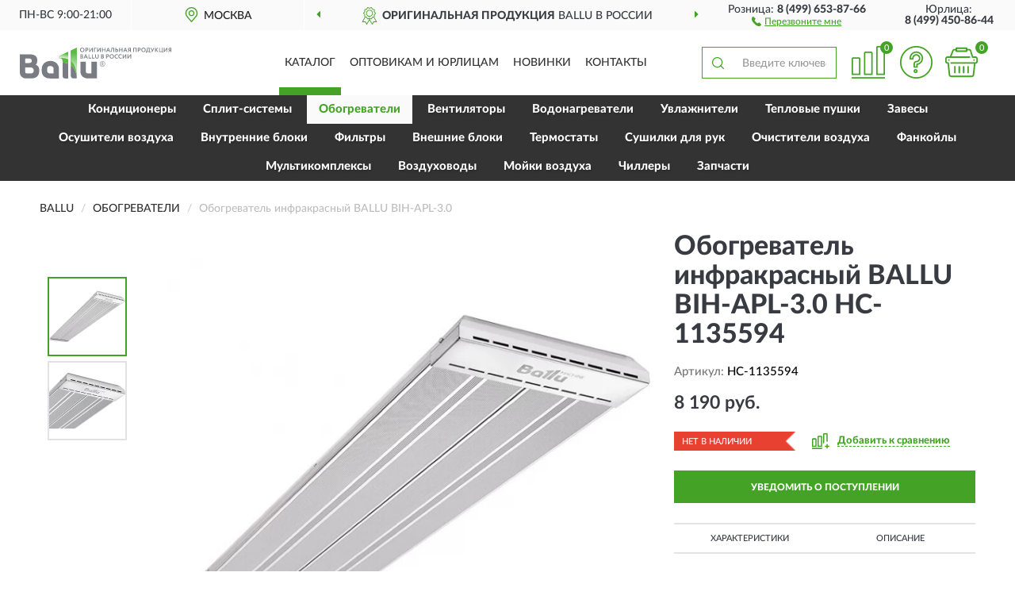

--- FILE ---
content_type: text/html; charset=utf-8
request_url: https://ballu-store.ru/obogrevatel-infrakrasnyj-ballu-bih-apl-3-0
body_size: 13695
content:
<!DOCTYPE html>
<html dir="ltr" lang="ru">
<head>
<meta charset="UTF-8" />
<meta name="viewport" content="width=device-width, initial-scale=1, shrink-to-fit=no" />
<base href="https://ballu-store.ru/" />
<link rel="preload" href="catalog/view/fonts/Lato-Medium.woff2" as="font" type="font/woff2" crossorigin="anonymous" />
<link rel="preload" href="catalog/view/fonts/Lato-Heavy.woff2" as="font" type="font/woff2" crossorigin="anonymous" />
<link rel="preload" href="catalog/view/fonts/Lato-Bold.woff2" as="font" type="font/woff2" crossorigin="anonymous" />
<link rel="preload" href="catalog/view/fonts/font-awesome/fonts/fontawesome-webfont.woff2" as="font" type="font/woff2" crossorigin="anonymous" />
<link rel="preload" href="catalog/view/javascript/jquery/jquery.min.js" as="script" type="text/javascript" />
<link rel="preload" href="catalog/view/theme/coloring/assets/bootstrap/css/bootstrap.min.css" as="style" type="text/css" />
<link rel="preload" href="catalog/view/theme/coloring/stylesheet/style.css?ver=68" as="style" type="text/css" />
<title>BALLU BIH-APL-3.0 HC-1135594. Купить Обогреватель на Сайте Оригинальной продукции BALLU в России.</title>
<meta name="description" content="Обогреватель инфракрасный BALLU BIH-APL-3.0 HC-1135594 - ✅ Купить сегодня ❤️ Оригинал c доставкой ✈️ по всей России и Гарантией | Есть 'В наличии' | Лучшая цена 2025 | Звони 8 (499) 653-87-66 | BALLU BIH-APL-3.0: Характеристики, Фото, Отзывы" /><meta name="yandex-verification" content="d3205811311de6b9" /><meta http-equiv="X-UA-Compatible" content="IE=edge">
<link rel="apple-touch-icon" sizes="76x76" href="favicon-76x76.png" />
<link rel="apple-touch-icon" sizes="192x192" href="favicon-192x192.png" />
<link rel="icon" type="image/png" sizes="192x192" href="favicon-192x192.png" />
<meta name="msapplication-config" content="browserconfig.xml" />
<meta name="theme-color" content="#FFFFFF" />
<link href="https://ballu-store.ru/obogrevatel-infrakrasnyj-ballu-bih-apl-3-0" rel="canonical" />
<script src="catalog/view/javascript/jquery/jquery.min.js"></script>
<link href="catalog/view/theme/coloring/assets/bootstrap/css/bootstrap.min.css" rel="stylesheet" type="text/css" />
<link href="catalog/view/theme/coloring/stylesheet/style.css?ver=68" rel="stylesheet" type="text/css" />
</head>
<body class="product-product product-224">
<header class="nobg">
		<div class="top-menu-bgr-box msk">
		<div class="container">
			<div class="row">
				<div class="working_time col-xs-6 col-sm-3 col-md-3 col-lg-2 text-center">
					<div class="rezim">ПН-ВС 9:00-21:00</div>
				</div>
				<div class="current-city-holder col-xs-6 col-sm-3 col-md-3 col-lg-2 text-center">
					<button type="button" class="btn btn-link current-city"><i></i><span>Москва</span></button>
					<div class="check-city-block">
						<p class="title">Ваш город - <span>Москва</span></p>
						<div class="check-city-button-holder">
							<button class="btn yes-button">Да</button>
							<button class="btn no-button" data-toggle="modal" data-target="#userCity">Выбрать другой город</button>
						</div>
						<p class="check-city-notification">От выбраного города зависят сроки доставки</p>
					</div>	
				</div>
				<div class="top-advantage col-xs-12 text-center msk">
					<div class="advantage" id="advantage_carousel">
						<div class="advantage-block"><span><b>Оригинальная продукция</b> BALLU в России</span></div>
						<div class="advantage-block"><span><b>Доставим</b> по всей России</span></div>						<div class="advantage-block"><span><b>Полный</b> ассортимент бренда</span></div>					</div>
				</div>
								<div class="header_address col-lg-3 text-center">
					<div class="address">м. Таганская, ул. Большие Каменщики,<br>д. 6, стр. 1<div class="findus"><a href="https://ballu-store.ru/contacts"><i></i><span>Как нас найти</span></a></div></div>
				</div>
				<div class="header_phone fl_phone col-xs-6 col-sm-3 col-md-3 col-lg-2 text-center">
					<div class="tel">Розница: <b>8 (499) 653-87-66</b></div>
					<div class="call"><a role="button" class="callme"><i></i><span>Перезвоните мне</span></a></div>
				</div>
				<div class="header_phone ul_phone col-xs-6 col-sm-3 col-md-3 col-lg-2 text-center">
					<div class="tel">Юрлица: <b>8 (499) 450-86-44</b></div>
				</div>
							</div>
		</div>
	</div>
			<div class="header-bgr-box nobg">
		<div class="container">
									<div class="row">
				<div class="logo-block col-md-3 col-sm-12 col-xs-12">
					<div id="logo">
					  					  							<a href="https://ballu-store.ru/"><img src="/image/catalog/logo.svg" width="191" height="47" title="Ballu-Store.ru" alt="Ballu-Store.ru" class="img-responsive" /></a>
											  					</div>
				</div>
				<div class="catalog-block col-md-5 col-xs-12 text-center">
					<div class="catalog-line text-center">
						<div class="catalog-item text-center">
							<a role="button" onclick="getcatalog();" class="catalog-url">Каталог</a>
						</div>
						<div class="catalog-item text-center">
							<a href="https://ballu-store.ru/contacts-opt" class="opt-url">Оптовикам и юрлицам</a>						</div>
						<div class="catalog-item text-center">
													<a href="https://ballu-store.ru/novinki" class="novinki-url">Новинки</a>												</div>
						<div class="catalog-item text-center">
							<a href="https://ballu-store.ru/contacts" class="contacts-url">Контакты</a>						</div>
					</div>
				</div>
				<div class="cart-block col-md-2 col-sm-4 col-xs-5 text-center">
					<div class="row">
						<div class="cart-item compare-icon col-xs-4">
							<a rel="nofollow" href="https://ballu-store.ru/compare-products/" class="mcompare"><span id="mcompare-total" class="compare-qty">0</span></a>
						</div>
						<div class="cart-item help-icon col-xs-4">
							<a role="button" class="mhelp dropdown-toggle" data-toggle="dropdown"><span style="font-size:0">Справка</span></a>
							<ul class="help-icon-menu dropdown-menu">
								<li><a href="https://ballu-store.ru/dostavka"><i class="fa fa-circle"></i> Доставка</a></li>
								<li><a href="https://ballu-store.ru/oplata"><i class="fa fa-circle"></i> Оплата</a></li>
								<li><a href="https://ballu-store.ru/vozvrat"><i class="fa fa-circle"></i> Возврат</a></li>
							</ul>
						</div>
						<div class="cart-item cart-icon col-xs-4">
							<a rel="nofollow" href="/simplecheckout/" class="mcart"><span id="mcart-total" class="cart-qty">0</span></a>
						</div>
					</div>
				</div>
				<div class="search-block col-md-2 col-sm-8 col-xs-7"><div id="search" class="input-group">
	<span class="input-group-btn"><button type="button" class="btn" id="search-button"><span style="display:block;font-size:0">Поиск</span></button></span>
	<input type="text" name="search" value="" placeholder="Введите ключевое слово" class="form-control" />
</div></div>
			</div>
					</div>
	</div>
			<div class="menu-top-box">
		<div class="container">
			<div id="menu-list-top">
											<div class="menu-item">
					<a href="https://ballu-store.ru/konditsionery/">Кондиционеры</a>				</div>
								<div class="menu-item">
					<a href="https://ballu-store.ru/split-sistemy/">Сплит-системы</a>				</div>
								<div class="menu-item">
					<a href="https://ballu-store.ru/obogrevateli/" class="active">Обогреватели</a>				</div>
								<div class="menu-item">
					<a href="https://ballu-store.ru/ventiljatory/">Вентиляторы</a>				</div>
								<div class="menu-item">
					<a href="https://ballu-store.ru/vodonagrevateli-bojlery/">Водонагреватели </a>				</div>
								<div class="menu-item">
					<a href="https://ballu-store.ru/uvlazhniteli/">Увлажнители</a>				</div>
								<div class="menu-item">
					<a href="https://ballu-store.ru/teplovye-pushki/">Тепловые пушки</a>				</div>
								<div class="menu-item">
					<a href="https://ballu-store.ru/zavesy/">Завесы</a>				</div>
								<div class="menu-item">
					<a href="https://ballu-store.ru/osushiteli-vozduxa/">Осушители воздуха</a>				</div>
								<div class="menu-item">
					<a href="https://ballu-store.ru/vnutrennie-bloki/">Внутренние блоки</a>				</div>
								<div class="menu-item">
					<a href="https://ballu-store.ru/filtry/">Фильтры</a>				</div>
								<div class="menu-item">
					<a href="https://ballu-store.ru/vneshnie-bloki-naruzhnye/">Внешние блоки </a>				</div>
								<div class="menu-item">
					<a href="https://ballu-store.ru/termostaty-termoreguljatory/">Термостаты </a>				</div>
								<div class="menu-item">
					<a href="https://ballu-store.ru/sushilki-dlja-ruk/">Сушилки для рук </a>				</div>
								<div class="menu-item">
					<a href="https://ballu-store.ru/ochistiteli-vozduxa-vozduxoochistiteli/">Очистители воздуха </a>				</div>
								<div class="menu-item">
					<a href="https://ballu-store.ru/fankojly/">Фанкойлы</a>				</div>
								<div class="menu-item">
					<a href="https://ballu-store.ru/multikompleksy/">Мультикомплексы</a>				</div>
								<div class="menu-item">
					<a href="https://ballu-store.ru/vozduxovody/">Воздуховоды</a>				</div>
								<div class="menu-item">
					<a href="https://ballu-store.ru/mojki-vozduxa/">Мойки воздуха</a>				</div>
								<div class="menu-item">
					<a href="https://ballu-store.ru/chillery/">Чиллеры</a>				</div>
								<div class="menu-item">
					<a href="https://ballu-store.ru/zapchasti/">Запчасти</a>				</div>
										</div>
					</div>
    </div>
	</header>
<div class="hidden" id="mapdata" data-lat="55.76" data-lon="37.64"></div>
<div class="hidden" id="mapcity" data-text="Москва" data-kladr="7700000000000" data-zip="115172" data-fias="0c5b2444-70a0-4932-980c-b4dc0d3f02b5"></div>
<div class="hidden" id="userip" data-text="3.17.13.2" data-recook="0"></div>
<div class="content-top-box"></div>
<div class="container product-page">
  <div class="row">
	<div class="breadcrumb-line col-sm-12">
		<ul class="breadcrumb" itemscope="" itemtype="http://schema.org/BreadcrumbList">
											<li itemscope="" itemprop="itemListElement" itemtype="http://schema.org/ListItem"><a itemprop="item" href="https://ballu-store.ru/"><span itemprop="name">BALLU</span></a><meta itemprop="position" content="1" /></li>
														<li itemscope="" itemprop="itemListElement" itemtype="http://schema.org/ListItem"><a itemprop="item" href="https://ballu-store.ru/obogrevateli/"><span itemprop="name">Обогреватели</span></a><meta itemprop="position" content="2" /></li>
														<li itemscope="" itemprop="itemListElement" itemtype="http://schema.org/ListItem" class="active"><span itemprop="name">Обогреватель инфракрасный BALLU BIH-APL-3.0</span><link itemprop="item" href="https://ballu-store.ru/obogrevatel-infrakrasnyj-ballu-bih-apl-3-0" /><meta itemprop="position" content="3" /></li>
							</ul>
	</div>
	                <div id="content" class="product-content col-sm-12">
		<div class="row" itemscope itemtype="http://schema.org/Product">
			<div id="product-top" class="col-sm-12">
				<div class="row">
					<div class="top-block col-lg-8 col-md-7 col-sm-6">
						<div class="row">
							<div class="img-block col-sm-12">
																<div class="thumbnails" id="product-mimages">
																													<div class="main-image col-lg-10 col-xs-12" title="Обогреватель инфракрасный BALLU BIH-APL-3.0 HC-1135594">
											<div class="main-image-block center-block">
												<img id="zoom" src="https://ballu-store.ru/image/cache/catalog/Produkts/obogrevatel-infrakrasnyy-ballu-bih-apl-30-hc-1135594-680x680.webp" width="680" height="680" itemprop="image" data-large="https://ballu-store.ru/image/cache/catalog/Produkts/obogrevatel-infrakrasnyy-ballu-bih-apl-30-hc-1135594-1500x1500.webp" title="Обогреватель инфракрасный BALLU BIH-APL-3.0 HC-1135594" alt="Обогреватель инфракрасный BALLU BIH-APL-3.0 HC-1135594" class="zoombig img-responsive center-block" />
																							</div>
										</div>
																														<div class="images-additional col-lg-2 col-xs-12">
											<ul class="image-additional">
																							<li class="thumbnail active" data-href="https://ballu-store.ru/image/cache/catalog/Produkts/obogrevatel-infrakrasnyy-ballu-bih-apl-30-hc-1135594-680x680.webp" data-tmb-large="https://ballu-store.ru/image/cache/catalog/Produkts/obogrevatel-infrakrasnyy-ballu-bih-apl-30-hc-1135594-1500x1500.webp">
													<img src="https://ballu-store.ru/image/cache/catalog/Produkts/obogrevatel-infrakrasnyy-ballu-bih-apl-30-hc-1135594-96x96.webp" width="96" height="96" title="Обогреватель инфракрасный BALLU BIH-APL-3.0 HC-1135594" alt="Обогреватель инфракрасный BALLU BIH-APL-3.0 HC-1135594" />
												</li>
																																		<li class="thumbnail" data-href="https://ballu-store.ru/image/cache/catalog/Produkts/obogrevatel-infrakrasnyy-ballu-bih-apl-30-hc-1135594-1-680x680.webp" data-tmb-large="https://ballu-store.ru/image/cache/catalog/Produkts/obogrevatel-infrakrasnyy-ballu-bih-apl-30-hc-1135594-1-1500x1500.webp">
													<img src="https://ballu-store.ru/image/cache/placeholder-96x96.webp" data-lazy="https://ballu-store.ru/image/cache/catalog/Produkts/obogrevatel-infrakrasnyy-ballu-bih-apl-30-hc-1135594-1-96x96.webp" width="96" height="96" title="Обогреватель инфракрасный BALLU BIH-APL-3.0 HC-1135594" alt="Обогреватель инфракрасный BALLU BIH-APL-3.0 HC-1135594" />
													<meta itemprop="image" content="https://ballu-store.ru/image/cache/catalog/Produkts/obogrevatel-infrakrasnyy-ballu-bih-apl-30-hc-1135594-1-680x680.webp">
												</li>
																						</ul>
										</div>
																											</div>
																							</div>
																				</div>
					</div>
					<div class="dsc-block col-lg-4 col-md-5 col-sm-6">
						<div class="row">
							<div class="col-sm-12">
																<h1 itemprop="name">Обогреватель инфракрасный BALLU BIH-APL-3.0 HC-1135594</h1>
																<div class="skurev-info">
																		<div class="sku-info">Артикул: <span itemprop="sku">HC-1135594</span></div>
								</div>
								<meta itemprop="mpn" content="HC-1135594">
																<div class="price-info">
																		<div class="price" itemprop="offers" itemscope itemtype="http://schema.org/Offer">
																				<div>8 190 руб.</div>
										<input type="hidden" name="product_price" value="8 190 руб." />
																				<meta itemprop="price" content="8190">
																														<meta itemprop="priceCurrency" content="RUB">
										<meta itemprop="priceValidUntil" content="2025-11-25">
										<link itemprop="url" href="https://ballu-store.ru/obogrevatel-infrakrasnyj-ballu-bih-apl-3-0" />
										<meta itemprop="seller" content="Ballu-Store.ru">
										<meta itemprop="itemCondition" content="http://schema.org/NewCondition">
										<meta itemprop="availability" content="http://schema.org/OutOfStock">
																			</div>
																										</div>
								<div class="stock-info">
																																				<div class="stock-status stock-alert-danger">Нет в наличии</div>
									<div class="compare-info">
																			<a role="button" onclick="addcompare('224');" class="pcompare"><i></i><span>Добавить к сравнению</span></a>
																		</div>
								</div>
																<div id="prodcart" class="addcart">
																		<div>
										<button type="button" id="button-avail" class="btn btn-block notify">УВЕДОМИТЬ О ПОСТУПЛЕНИИ</button>
									</div>
																										</div>
															</div>
						</div>
						<div class="row">
							<div class="col-sm-12">
								<div class="navi-block">
																																													<div class="navi-item navi-half navih"><a role="button" id="navih">Характеристики</a></div>
									<div class="navi-item navi-half navid"><a role="button" id="navid">Описание</a></div>
									<div class="navi-item navi-half navic hidden"><a role="button" class="disabled">Комплектация</a></div>
									<div class="navi-item navi-half naviv hidden"><a role="button" class="disabled">Видео <i class="fa fa-play-circle" aria-hidden="true"></i></a></div>
								</div>
							</div>
						</div>
						<div class="row">
							<div class="col-sm-12" id="product">
								<div class="panel panel-default panel-dost">
									<div class="panel-body dost">
										<div class="dostavka">
											<div class="delivery-title">
												<span>Доставка в</span><span><a role="button" class="btn btn-link current-city-delivery">Москва</a></span>
											</div>
																						<div class="delivery-methods">
																									<div class="delivery-method delivery-pickup">
														<div class="method-data"><span class="method-title">Самовывоз из магазина</span><span class="method-cost">0 руб.</span></div><div class="method-dop small"><font color="#44a326">по предварительному заказу</font><br>(г. Москва, м. Таганская, <br>ул. Большие Каменщики, д. 6, стр. 1)</div>													</div>
																									<div class="delivery-method delivery-citylink">
														<div class="method-data"><span class="method-title">Курьером <span class="small">(1-2 рабочих дня)</span></span><span class="method-cost">0 руб.</span></div>													</div>
																									<div class="delivery-method delivery-pickups">
														<div class="method-data"><span class="method-title">Самовывоз из ПВЗ <span class="small">(1-2 рабочих дня)</span></span><span class="method-cost">0 руб.</span></div>													</div>
																							</div>
																						<div class="dostavka-mapblock">
												<div id="dostavka_map" class="nomap"></div>
												<div class="dostavka-mapbtn"><a class="btn btn-info" role="button">Показать карту</a></div>
											</div>
										</div>
									</div>
								</div>
							</div>
						</div>
					</div>
				</div>
			</div>
						<div id="product-bottom" class="col-sm-12">
								<div class="row">
																																			<div class="specification-block col-lg-4 col-md-5 col-sm-6 col-xs-12">
						<div class="item-specification">
							<h2>ХАРАКТЕРИСТИКИ</h2>
							<div class="haracter">
								<div class="attr-name">Цена</div>
								<div class="attr-text"> - 8 190 руб.</div>
							</div>
														  																<div class="haracter">
									<div class="attr-name">Класс</div>
									<div class="attr-text"> - Бытовые</div>
								</div>
															  																<div class="haracter">
									<div class="attr-name">Материал корпуса</div>
									<div class="attr-text"> - Оцинкованная сталь</div>
								</div>
															  																<div class="haracter">
									<div class="attr-name">Мощность обогрева</div>
									<div class="attr-text"> - До 3 кВт</div>
								</div>
															  																<div class="haracter">
									<div class="attr-name">Применение</div>
									<div class="attr-text"> - Для дома; Для кафе</div>
								</div>
															  																<div class="haracter">
									<div class="attr-name">Работа от сети</div>
									<div class="attr-text"> - 220 В</div>
								</div>
															  																<div class="haracter">
									<div class="attr-name">Тип нагревателя</div>
									<div class="attr-text"> - С панельным нагревателем</div>
								</div>
															  																<div class="haracter">
									<div class="attr-name">Тип управления</div>
									<div class="attr-text"> - Механические</div>
								</div>
															  														  																<div class="haracter">
									<div class="attr-name">Вид нагревателя</div>
									<div class="attr-text"> - С закрытым нагревателем
</div>
								</div>
															  																<div class="haracter">
									<div class="attr-name">Длина волны</div>
									<div class="attr-text"> - Длинные волны</div>
								</div>
															  																<div class="haracter">
									<div class="attr-name">Макс. высота установки</div>
									<div class="attr-text"> - 4,5 м</div>
								</div>
															  																<div class="haracter">
									<div class="attr-name">Максимальная площадь обогрева</div>
									<div class="attr-text"> - 21-30 м²</div>
								</div>
															  																<div class="haracter">
									<div class="attr-name">Ориентация</div>
									<div class="attr-text"> - Горизонтальные</div>
								</div>
															  																<div class="haracter">
									<div class="attr-name">Потребляемая мощность</div>
									<div class="attr-text"> - Более 2,5 кВт</div>
								</div>
															  																<div class="haracter">
									<div class="attr-name">Система поджига</div>
									<div class="attr-text"> - С электроподжигом</div>
								</div>
															  																<div class="haracter">
									<div class="attr-name">Способ нагрева</div>
									<div class="attr-text"> - Электрический</div>
								</div>
															  																<div class="haracter">
									<div class="attr-name">Страна-изготовитель</div>
									<div class="attr-text"> - Россия</div>
								</div>
															  																<div class="haracter">
									<div class="attr-name">Тип защиты</div>
									<div class="attr-text"> - С пылезащитой</div>
								</div>
															  														  																<div class="haracter">
									<div class="attr-name">Размещение</div>
									<div class="attr-text"> - Потолочные</div>
								</div>
															  														  																<div class="haracter">
									<div class="attr-name">Ступени мощности нагрева, кВт</div>
									<div class="attr-text"> - 3,00 кВт</div>
								</div>
															  														  																<div class="haracter">
									<div class="attr-name">Количество режимов нагрева</div>
									<div class="attr-text"> - 1</div>
								</div>
															  														  																<div class="haracter">
									<div class="attr-name">Защита от перегрева</div>
									<div class="attr-text"> - Да (при использовании терморегулятора)</div>
								</div>
															  																<div class="haracter">
									<div class="attr-name">Класс пылевлагозащищенности</div>
									<div class="attr-text"> - IP20</div>
								</div>
															  														  																<div class="haracter">
									<div class="attr-name">Вид топлива</div>
									<div class="attr-text"> - Электрические</div>
								</div>
															  																<div class="haracter" itemprop="additionalProperty" itemtype="https://schema.org/PropertyValue" itemscope>
									<div class="attr-name" itemprop="name">Макс. потребляемая мощность</div>
									<div class="attr-text"> - <span itemprop="value">3 кВт</span></div>
								</div>
															  																<div class="haracter">
									<div class="attr-name">Вариант размещения</div>
									<div class="attr-text"> - Горизонтальное</div>
								</div>
															  																<div class="haracter" itemprop="additionalProperty" itemtype="https://schema.org/PropertyValue" itemscope>
									<div class="attr-name" itemprop="name">Напряжение электропитания, В</div>
									<div class="attr-text"> - <span itemprop="value">230 В</span></div>
								</div>
															  																<div class="haracter" itemprop="additionalProperty" itemtype="https://schema.org/PropertyValue" itemscope>
									<div class="attr-name" itemprop="name">Вид установки (крепления)</div>
									<div class="attr-text"> - <span itemprop="value">Потолочная</span></div>
								</div>
															  														  																<div class="haracter">
									<div class="attr-name">Вес</div>
									<div class="attr-text"> - До 10 кг</div>
								</div>
															  																<div class="haracter">
									<div class="attr-name">Вес товара с упаковкой (брутто)</div>
									<div class="attr-text"> - 8,7 кг</div>
								</div>
															  																<div class="haracter">
									<div class="attr-name">Высота упаковки товара</div>
									<div class="attr-text"> - 7,5 см</div>
								</div>
															  																<div class="haracter">
									<div class="attr-name">Глубина упаковки товара</div>
									<div class="attr-text"> - 184 см</div>
								</div>
															  																<div class="haracter">
									<div class="attr-name">Длина кабеля</div>
									<div class="attr-text"> - 0,1 м</div>
								</div>
															  																<div class="haracter">
									<div class="attr-name">Регулировка температуры</div>
									<div class="attr-text"> - Да (при использовании терморегулятора)</div>
								</div>
															  																<div class="haracter">
									<div class="attr-name">Цвет</div>
									<div class="attr-text"> - Серые</div>
								</div>
															  																<div class="haracter">
									<div class="attr-name">Ширина упаковки товара</div>
									<div class="attr-text"> - 28,5 см</div>
								</div>
															  																<div class="haracter">
									<div class="attr-name">Назначение</div>
									<div class="attr-text"> - Использование в помещении</div>
								</div>
															  																<div class="haracter">
									<div class="attr-name">Эффективен для помещ. площадью до</div>
									<div class="attr-text"> - 30 м2</div>
								</div>
															  																<div class="haracter">
									<div class="attr-name">Вес товара (нетто)</div>
									<div class="attr-text"> - 7.8 кг</div>
								</div>
															  																<div class="haracter">
									<div class="attr-name">Высота товара</div>
									<div class="attr-text"> - 4,5 см</div>
								</div>
															  																<div class="haracter">
									<div class="attr-name">Глубина товара</div>
									<div class="attr-text"> - 179,5 см</div>
								</div>
															  																<div class="haracter">
									<div class="attr-name">Ширина товара</div>
									<div class="attr-text"> - 25,5 см</div>
								</div>
															  																<div class="haracter">
									<div class="attr-name">Тип нагревательного элемента</div>
									<div class="attr-text"> - Панельный нагревательный элемент</div>
								</div>
															  																<div class="haracter">
									<div class="attr-name">Набор крепежных элементов в комплекте	</div>
									<div class="attr-text"> - Да</div>
								</div>
															  																<div class="haracter">
									<div class="attr-name">Тип термостата</div>
									<div class="attr-text"> - Отсутствует</div>
								</div>
															  														  																<div class="haracter">
									<div class="attr-name">Вид управления</div>
									<div class="attr-text"> - Механическое</div>
								</div>
															  																						<div class="haracter">
									<div class="attr-name">Тип</div>
									<div class="attr-text"> - <span><a href="https://ballu-store.ru/obogrevateli/infrakrasnye/">Инфракрасные</a></span></div>
								</div>
															<div class="haracter">
									<div class="attr-name">Серия</div>
									<div class="attr-text"> - <span><a href="https://ballu-store.ru/obogrevateli/bih/">Bih</a></span></div>
								</div>
													</div>
					</div>
																				<div class="description-block col-lg-8 col-md-7 col-sm-6 col-xs-12">
						<div class="item-description">
							<h2>ОПИСАНИЕ</h2>
							<div itemprop="description"><div style="text-align: justify; ">Новые инфракрасные обогреватели BALLU BIH-APL – самые компактные современные экономичные отопительные приборы для направленного обогрева. Они незаменимы для локального обогрева рабочих зон в помещениях с высокими потолками или плохой теплоизоляцией, где применение традиционных способов отопления малоэффективно. Возможность локальной установки над местом, где находятся люди, обеспечивает экономичность расхода электроэнергии. Во всех моделях BIH-APL идут в комплекте универсальные кронштейны, что позволяет произвести легкий и быстрый монтаж обогревателей к потолку, стене, на трос или даже на резьбовые шпили! Качественно новый подход к созданию комфортных условий возможен благодаря использованию инфракрасных обогревателей BALLU. Они стали необычайно популярными в последние годы, благодаря их высокой энергоэффективности, безопасности и уникальными преимуществами перед обогревателями других типов.</div><div style="text-align: justify;">Подобно солнцу, они излучают тепловую энергию в инфракрасном спектре. Тепло практически не поглощается воздухом и без потерь достигает обогреваемых поверхностей, которые, в свою очередь, нагревают воздух. Это создает мягкий микроклимат в помещении и способствует более экономному расходу электроэнергии.</div><div style="text-align: justify;"><br></div><div style="text-align: justify;">Например:</div><div style="text-align: justify;">При необходимости поддержания 21°С в помещении, ик обогреватель быстро нагреет до этой температуры поверхность пола и человеку уже будет комфортно, стандартный же обогреватель будет держать заданную температуру в зоне головы человека, в то время как в районе ног температура будет порядка 15°С, соответственно человек почувствует, что ему холодно и будет повышать температуру до тех пор, пока его ногам не станет комфортно. За счет этого ИК обогреватель позволяет держать температуру в помещении на 3-4°С ниже чем обычный источник обогрева, что приводит к существенной экономии электроэнергии.</div><div style="text-align: justify;"><br></div><div style="text-align: justify;">Назначение</div><div style="text-align: justify;">Основное: основной и дополнительный обогрев помещений, локальный обогрев рабочих зон в помещениях.</div><div style="text-align: justify;">Дополнительное: очистка поверхностей ото льда и снега и поддержание их в таком состоянии, разогрев и сушка материалов.</div><div style="text-align: justify;"><br></div><div style="text-align: justify;">Сфера применения</div><div style="text-align: justify;">Офисные, торговые, общественные помещения, дачи, кафе, бары, рестораны, гостиницы и отели.</div><div style="text-align: justify;"><br></div><div style="text-align: justify;">Отличительные особенности</div><ul><li style="text-align: justify; ">Форма корпуса защищена патентами Российской Федерации;</li><li style="text-align: justify;">Возможность локального применения;</li><li style="text-align: justify;">Высокая экономичность расхода электроэнергии;</li><li style="text-align: justify;">Не сжигает кислород и не создает запаха гари;</li><li style="text-align: justify;">Установка на потолке сохраняет свободной рабочую зону;</li><li style="text-align: justify;">Долговечные излучающие панели с анодированием 25 мкм, обеспечивают высокую эффективность на всем сроке эксплуатации прибора;</li><li style="text-align: justify;">Универсальные кронштейны в комплекте!;</li><li style="text-align: justify;">Самые компактные панельные ИК обогреватели!</li><li style="text-align: justify;">Возможность подключения к терморегулятору;</li><li style="text-align: justify;">Боковые накладки из шлифованной нержавеющей стали</li><li style="text-align: justify;">Модернизированная форма корпуса визуально уменьшает глубину прибора (видна только передняя панель)</li><li style="text-align: justify;">Гарантия 2 года.</li></ul></div>
						</div>
					</div>
										<div itemprop="brand" itemtype="https://schema.org/Brand" itemscope><meta itemprop="name" content="BALLU"></div>
					<meta itemprop="category" content="Обогреватели">				</div>
																<div class="row">
					<div id="product-review" class="col-sm-12">
												<h3>Последние отзывы или вопросы</h3>
												<div class="product-rating">
							<div class="row">
								<div class="col-xs-12 product-star">
																	Нет отзывов о данном товаре.																</div>
																<div class="col-xs-12"><a class="btn btn-primary" data-toggle="collapse" data-parent="#accordion" href="#collapseOne">Написать отзыв или вопрос</a></div>
															</div>
													</div>
												<div id="collapseOne" class="panel-collapse collapse">
							<div class="review-helper">
								<div class="row">
									<div class="col-md-8 col-sm-7 col-xs-12">
										<form id="form-review" class="form-horizontal">
											<div class="form-group">
												<label class="col-lg-2 col-md-3 col-sm-2 col-xs-3 control-label rating-label">Оценка:</label>
												<div class="col-lg-10 col-md-9 col-sm-10 col-xs-8 rating-star">
													<div class="prod-rat">
														<input id="rat1" type="radio" name="rating" value="1" /><label class="rat-star" for="rat1"><i class="fa fa-star"></i></label>
														<input id="rat2" type="radio" name="rating" value="2" /><label class="rat-star" for="rat2"><i class="fa fa-star"></i></label>
														<input id="rat3" type="radio" name="rating" value="3" /><label class="rat-star" for="rat3"><i class="fa fa-star"></i></label>
														<input id="rat4" type="radio" name="rating" value="4" /><label class="rat-star" for="rat4"><i class="fa fa-star"></i></label>
														<input id="rat5" type="radio" name="rating" value="5" /><label class="rat-star" for="rat5"><i class="fa fa-star"></i></label>
													</div>
												</div>
											</div>
											<div class="form-group">
												<label class="col-lg-2 col-md-3 col-sm-12 control-label" for="input-name">Ваше имя:</label>
												<div class="col-lg-10 col-md-9 col-sm-12"><input type="text" name="name" value="" id="input-name" class="form-control" /></div>
											</div>
											<div class="form-group">
												<label class="col-lg-2 col-md-3 col-sm-12 control-label" for="input-review">Комментарий:</label>
												<div class="col-lg-10 col-md-9 col-sm-12"><textarea name="text" rows="5" id="input-review" class="form-control"></textarea></div>
											</div>
											<div class="form-group">
												<label class="col-lg-2 col-md-3 col-sm-12 control-label" for="input-review">Прикрепить фото</label>
												<div class="col-lg-10 col-md-9 col-sm-12">
													<input type="file" style="display:none;" multiple="multiple" id="input_upload" />
													<a role="button" id="button_fclear" class="btn btn-sm" style="display: none;"><i class="fa fa-trash"></i> <span>Удалить</span></a>
													<a role="button" id="button_select" class="btn btn-sm"><i class="fa fa-upload"></i> <span class="entry-files">Загрузить</span></a>
													<div id="review_info_files"></div>
													<div id="review_status_upload"></div>
												</div>
											</div>
											<div class="form-group">
												<label class="col-lg-2 col-md-3 col-sm-12 control-label" for="input-order">Номер заказа:</label>
												<div class="col-md-4 col-sm-6"><input type="text" name="order" value="" id="input-order" class="form-control" /></div>
											</div>
											<div class="row">
												<div class="col-md-6 col-sm-12 notify-checkbox">
													<div class="form-group">
														<div class="checkbox"><label>Уведомить об ответах по e-mail: <input type="checkbox" name="notify" value="1" /></label></div>
													</div>
												</div>
												<div class="col-md-6 col-sm-12 notify-email">
													<div class="form-group">
														<label class="col-md-5 col-sm-3 control-label" for="input-email">Ваш e-mail:</label>
														<div class="col-md-7 col-sm-6"><input type="text" name="email" value="" id="input-email" class="form-control" /></div>
													</div>
												</div>
											</div>
																						<div class="form-group" style="margin-bottom: 0;">
												<div class="col-md-4 col-sm-6 col-lg-offset-2 col-md-offset-3"><a role="button" onclick="addreview('form-review');" class="btn btn-primary btn-block">Отправить отзыв</a></div>
											</div>
										</form>
									</div>
									<div class="col-md-4 col-sm-5 pic-review hidden-xs">
										<div class="pic-image"><img width="165" height="151" src="/image/pic.png" loading="lazy" alt="Write review" /></div>
										<div class="pic-text">Подробно опишите свой опыт взаимодействия с магазином.<br>Расскажите, как вас обслуживали при выборе, заказе, доставке, возврате товара, о самом товаре и опыте его использования.</div>
									</div>
								</div>
							</div>
						</div>
												<div id="review"></div>
					</div>
				</div>
							</div>
		</div>
	</div>
    </div>
	</div>
<div id="lowprice" class="modal" tabindex="-1" role="dialog"><div class="modal-dialog modal-sm" role="document"><div class="modal-content"></div></div></div>
<div id="downprice" class="modal" tabindex="-1" role="dialog"><div class="modal-dialog modal-sm" role="document"><div class="modal-content"></div></div></div>
<div id="oneclick" class="modal" tabindex="-1" role="dialog"><div class="modal-dialog modal-sm" role="document"><div class="modal-content"></div></div></div>
<div id="avail" class="modal" tabindex="-1" role="dialog"><div class="modal-dialog modal-sm" role="document"><div class="modal-content"></div></div></div>
<div id="schet" class="modal" tabindex="-1" role="dialog"><div class="modal-dialog" role="document"><div class="modal-content"></div></div></div>
<script>
var ccveta = '290';
var hcveta = 0;
var cpmin = 1;
var cpbox = 1;
var cpshag = 1;
var cpredel = 0;
var amgslider = null;
function getimgcarusel() {
if (window.innerWidth > 1199) {if (amgslider) {amgslider.slick("unslick");}
amgslider = $('#product-mimages .image-additional').slick({vertical: true, verticalSwiping: true, infinite: false, rows: 1, slidesPerRow: 1, slidesToShow: 5, slidesToScroll: 3,prevArrow: '<button type="button" aria-label="Prev" class="btn btn-block slick-prev"><i class="fa fa-angle-up fa-2x"></i></button>',
nextArrow: '<button type="button" aria-label="Next" class="btn btn-block slick-next"><i class="fa fa-angle-down fa-2x"></i></button>'});} else {if (amgslider) {amgslider.slick("unslick");}$('#product-mimages .image-additional img[data-lazy]').each(function () {var lim = $(this); lim.on('load', function () {lim.removeAttr('data-lazy')});lim.attr('src', lim.attr('data-lazy'));});}}
$(document).ready(function() {getimgcarusel();
$(document).delegate('.image-additional li img', 'click', function() {var that = $(this).parent();$(".image-additional li").removeClass('active');$('.zoombig').attr("src", $(that).data("href")).attr("data-large", $(that).data("tmb-large"));$(that).addClass('active');});
window.addEventListener("resize", getimgcarusel, false);});
function addcompare(pid) {$.ajax({url: 'index.php?route=product/compare/add', type: 'post', data: 'product_id=' + pid, dataType: 'json', success: function(json) {if (json['success']) {$('#product-top .pcompare').addClass('iscompare').removeAttr('onclick').attr('href', 'index.php?route=product/compare');$('#product-top .pcompare span').text('Открыть сравнение');$('#mcompare-total').html(json['total']);}}});}
$('#button_fclear').on('click', function() {var fdata = $('#send-form :input');
$.ajax({url: 'index.php?route=product/product/delfiles', type: 'post', data: fdata, dataType: 'json', beforeSend: function() {$('#button_fclear').hide();},success: function(json) {if (json['success']) {$('#input_upload, #review_info_files, #review_status_upload').empty().hide(); $('#button_select .entry-files').css('display', 'inline');$('#button_select').css('display', 'inline-block');}}});});
$('#button_select').on('click', function() {$('#input_upload').click();});
$('#input_upload').on('change', function(event) {var files = this.files;event.stopPropagation();event.preventDefault();var data = new FormData();
$.each(files, function(key, value){data.append(key, value);});var tfiles = $('#review_info_files input[name^=\'attachments\']').length;
$.ajax({url: 'index.php?route=product/product/uploadattach&tfiles='+ tfiles, type: 'post', data: data, cache: false, dataType: 'json', responseType: 'json', processData: false, contentType: false,
beforeSend: function() {$('#button_select').hide();$('#review_status_upload').empty();$('#button_select').after('<img src="/catalog/view/theme/coloring/image/loading.gif" alt="loading" class="loading" style="padding-right: 5px;" />');},
success: function(json){$('#input_upload').empty();$('.loading').remove();
if (json['files_path']) {$.each(json['files_path'], function(index, value){if (value.error) {$('#review_info_files').append('<span class="text-warning">'+ value.filename +' ('+ value.error +')</span>');} else {$('#review_info_files').append('<span class="text-success">'+ value.filename +'</span><input type="hidden" name="attachments[]" value="'+ value.code +'" />');}});$('#review_info_files').fadeIn('slow');}
if (json['error']) {$('#review_status_upload').append('<div class="text-warning">' + json['error'] + '</div>');$('#review_status_upload').fadeIn('slow');}
$('#button_fclear').css('display', 'inline-block');},error: function(xhr, ajaxOptions, thrownError) {$('#input_upload').empty();$('.loading').remove();$('#button_select').css('display', 'inline-block');console.log(thrownError + "\r\n" + xhr.statusText + "\r\n" + xhr.responseText);}
});});
$('#navic').on('click', function() {document.removeEventListener("scroll", createpmap, {passive: true, once: true});var navic_top = ($('#product-bottom .item-complectation').offset().top);$('html, body').animate({ scrollTop: navic_top }, 800);});
$('#navih').on('click', function() {document.removeEventListener("scroll", createpmap, {passive: true, once: true});var navih_top = ($('#product-bottom .item-specification').offset().top);$('html, body').animate({ scrollTop: navih_top }, 800);});
$('#navid').on('click', function() {document.removeEventListener("scroll", createpmap, {passive: true, once: true});var navid_top = ($('#product-bottom .item-description').offset().top);$('html, body').animate({ scrollTop: navid_top }, 800);});
$('#naviv').on('click', function() {document.removeEventListener("scroll", createpmap, {passive: true, once: true});var naviv_top = ($('#product-middle .video-block').offset().top);$('html, body').animate({ scrollTop: naviv_top }, 800);});
$('#button-cart').on('click', function() {
$.ajax({url: 'index.php?route=checkout/cart/add', type: 'post',
data: $('#prodcart input[type=\'text\'], #prodcart input[type=\'hidden\'], #prodcart input[type=\'radio\']:checked, #prodcart input[type=\'checkbox\']:checked, #prodcart select, #prodcart textarea'),
dataType: 'json', beforeSend: function() {}, complete: function() {setgol('ADDTOCART');},
success: function(json) {
if (json['success']) {$('#mcart-total').html(json['cart_qty']);
$('#modal-cart .modal-content').load('index.php?route=checkout/cart/minicart', function() {$('#modal-cart').modal('show');});
window.dataLayer = window.dataLayer || [];
dataLayer.push({"ecommerce": {"add": {
"products": [{"id": "224","name": "Обогреватель инфракрасный BALLU BIH-APL-3.0 HC-1135594",
"price": 8190.00, 
"brand": "BALLU","category": "Обогреватели","quantity": json['add_qty']}]}}});
}}});});
function addreview(rf) {
$.ajax({url: 'index.php?route=product/product/write&product_id=224', type: 'post', dataType: 'json', data: $('#'+ rf).serialize(), beforeSend: function() {$('.alert-success, .alert-danger').remove();},
success: function(json) {if (json['error']) {$('#'+ rf).after('<div class="alert alert-danger" style="display:none;"><i class="fa fa-exclamation-circle"></i> ' + json['error'] + '</div>');$('#product-review .alert').slideDown();}
if (json['success']) {$('#'+ rf).after('<div class="alert alert-success" style="display:none;"><i class="fa fa-check-circle"></i> ' + json['success'] + '</div>');$('#'+ rf).slideUp(400, function() {$(this).remove();$('#product-review .alert').slideDown();});}}});}
function addanswer(rid) {
html = '<form id="form-review-'+ rid +'" class="form-horizontal" style="display:none;">';
html += ' <input type="hidden" name="parent_id" value="'+ rid +'" />';
html += ' <div class="form-group"><label class="col-sm-2 control-label">Ваше имя:</label><div class="col-sm-10"><input type="text" name="name" value="" class="form-control" /></div></div>';
html += ' <div class="form-group"><label class="col-sm-2 control-label">Комментарий:</label><div class="col-sm-10"><textarea name="text" rows="4" class="form-control"></textarea></div></div>';
html += ' <div class="form-group"><div class="col-sm-10 col-sm-offset-2"><a role="button" onclick="addreview(\'form-review-'+ rid +'\');" class="btn btn-primary">Отправить отзыв</a></div></div>';
html += '</form>';$('#answer_'+ rid).append(html);$('#answer_'+ rid +' .btn-link').remove();$('#answer_'+ rid +' form').slideDown();}
$(document).ready(function() {
$('#product-top .review-info .count-rev').on('click', goblock_rev);
$('#product-top .last-review .more-button').on('click', goblock_rev);
$('#form-review input[name=\'notify\']').click(function() {if ($(this).prop('checked')) {$('#form-review .notify-email').show('slow');} else {$('#form-review .notify-email').hide('slow');}});
$('#collapseOne').on('hide.bs.collapse', function() {$('#product-review .product-rating a.btn').removeClass('grey');});
$('#collapseOne').on('show.bs.collapse', function() {$('#product-review .product-rating a.btn').addClass('grey');});
$('#input_quantity').on('focusout', function() {let $input = $(this);let nval = parseInt($input.val());
if (isNaN(nval)) {nval = cpmin;}
if (cpredel > 0) {if (nval > cpredel) {let qcof = Math.floor(nval / cpbox);nval = cpredel + (cpbox * qcof);}} else {if (cpbox > 1) {let qcof = Math.floor(nval / cpbox);nval = (cpbox * qcof);}}
if (nval < cpmin) {nval = cpmin;}
$input.val(nval).change();});
$('#pminus').click(function() {let $input = $('#input_quantity');let nval = parseInt($input.val());let mishag = cpshag;
if (isNaN(nval)) {nval = cpmin;}
if (cpredel > 0) {if ((nval - mishag) > cpredel) {mishag = cpbox;}}
nval = (nval - mishag);
if (nval < cpmin) {nval = cpmin;}
$input.val(nval).change();return false;});
$('#pplus').click(function() {let $input = $('#input_quantity');let nval = parseInt($input.val());let plshag = cpshag;
if (isNaN(nval)) {nval = cpmin;}
if (cpredel > 0) {if ((nval + plshag) > cpredel) {plshag = cpbox;}}
nval = (nval + plshag);$input.val(nval).change();return false;});
if (window.innerWidth > 767) {$("#zoom").imagezoomsl({innerzoom: true, zoomrange: [2, 2]});}
$('#product .dostavka-mapbtn a.btn').bind('click', showdmap);
window.addEventListener("resize", pdmyresize, false);
window.addEventListener("pageshow", imgpad, {once: true});
window.addEventListener("pageshow", function() {
var dloc = String(document.location);if (dloc.indexOf('#prev') != -1) {goblock_rev();}
setTimeout(function() {window.dataLayer = window.dataLayer || [];
dataLayer.push({"ecommerce": {"detail": {"products": [{"id": "224", "name": "Обогреватель инфракрасный BALLU BIH-APL-3.0 HC-1135594",
"price": 8190.00,
"brand": "BALLU", "category": "Обогреватели"}]}}});}, 4000);}, {once: true});
$('#button-lowprice').on('click', function() {$('#lowprice .modal-content').empty().load('index.php?route=module/lowprice/open', function() {$('#lowprice .product_id').val('224');});$('#lowprice').modal('show');});
$('#button-downprice').on('click', function() {$('#downprice .modal-content').empty().load('index.php?route=module/avail/opend', function() {$('#downprice .product_id').val('224');});$('#downprice').modal('show');});
$('#button-oneclick').on('click', function() {$('#oneclick .modal-content').empty().load('index.php?route=module/oneclick/open&product_id=224');$('#oneclick').modal('show');});
$('#button-avail').on('click', function() {$('#avail .modal-content').empty().load('index.php?route=module/avail/open', function() {$('#avail .product_id').val('224');});$('#avail').modal('show');});
$('#button-schet').on('click', function() {$('#schet .modal-content').empty().load('index.php?route=module/schet/open&product_id=224');$('#schet').modal('show');});
});
</script>
<footer>
<!--noindex-->
	<div class="subscribe-footer nobg">
		<div class="container sub-container">
			<div class="fsubscribe-form">
				<div class="label-title">ПОДПИСКА<wbr> BALLU</div>
				<div class="label-text">Подпишись, чтобы получать информацию о эксклюзивных предложениях,<br class="visible-sm visible-xs"> поступлениях, событиях и многом другом</div>
				<div class="form-block">
					<form class="form-inline">
					  <div class="form-group">
						<input type="email" id="subemail" name="email" value="" placeholder="Электронная почта" class="form-control" />
						<label style="font-size:0" for="subemail">Электронная почта</label>
					  </div>
					  <a class="btn btn-primary btn-lg btn-subaction" role="button">ПОДПИСАТЬСЯ</a>
					</form>
				</div>
				<div class="form-text">Подписываясь, Вы соглашаетесь с <a href="https://ballu-store.ru/politika-konfidentsialnosti">Политикой Конфиденциальности</a> <br class="visible-sm visible-xs">и <a href="https://ballu-store.ru/terms-customer">Условиями пользования</a> BALLU</div>
			</div>
		</div>
	</div>
<!--/noindex-->
	<div class="footer-container">
		<div class="container">
			<div class="row">
				<div class="footer-blocks col-md-12 col-xs-12">
					<div class="row">
						<div class="footer-blockl col-md-3 col-sm-6 col-xs-6">
							<div class="footer-logo"><img src="/image/catalog/logo.svg" class="img-responsive" width="191" height="47" alt="logo" /></div>															<div class="footer-phone">8 (499) 653-87-66</div>														<div class="footer-rejim">ПН-ВС 9:00-21:00</div>
						</div>
						<div class="footer-block col-md-3 col-sm-6 col-xs-6">
							<div class="h5"><span>Информация</span></div>
							<ul class="list-unstyled">
								<li><i class="fa fa-circle"></i><a href="https://ballu-store.ru/dostavka">Доставка</a></li>
								<li><i class="fa fa-circle"></i><a href="https://ballu-store.ru/oplata">Оплата</a></li>
								<li><i class="fa fa-circle"></i><a href="https://ballu-store.ru/vozvrat">Возврат товара</a></li>
							</ul>
						</div>
						<div class="clearfix visible-sm visible-xs"></div>
						<div class="footer-block col-md-3 col-sm-6 col-xs-6">
							<div class="h5"><span>Служба поддержки</span></div>
							<ul class="list-unstyled">
								<li><i class="fa fa-circle"></i><a href="https://ballu-store.ru/contacts">Контакты</a></li>
								<li><i class="fa fa-circle"></i><a href="https://ballu-store.ru/sitemap">Карта сайта</a></li><!--noindex-->
								<li><i class="fa fa-circle"></i><a href="https://ballu-store.ru/oferta">Публичная оферта</a></li>
								<li><i class="fa fa-circle"></i><a href="https://ballu-store.ru/terms-customer">Пользовательское соглашение</a></li><!--/noindex-->
							</ul>
						</div>
						<div class="footer-block col-md-3 col-sm-6 col-xs-6">
							<div class="h5"><span>Дополнительно</span></div>
							<ul class="list-unstyled">
								<li><i class="fa fa-circle"></i><a href="https://ballu-store.ru/blog/">Блог</a></li>																<li><i class="fa fa-circle"></i><a href="https://ballu-store.ru/skidki">Скидки</a></li><!--noindex-->
								<li><i class="fa fa-circle"></i><a href="https://ballu-store.ru/politika-konfidentsialnosti">Политика конфиденциальности</a></li><!--/noindex-->
							</ul>
						</div>
					</div>
				</div>
			</div>
		</div>
		<div class="offerts-line">
			<div class="offerts">Вся информация на сайте носит исключительно информационный характер и ни при каких условиях не является публичной офертой, определяемой положениями Статьи 437(2) Гражданского кодекса РФ.</div>
		</div>
	</div>
	<div class="hidden" itemscope itemtype="http://schema.org/Organization">
		<meta itemprop="name" content="Ballu-Store.ru">
		<meta itemprop="legalName" content='Интернет-магазин "BALLU"'>
		<meta itemprop="address" content="г. Москва, м. Таганская, ул. Большие Каменщики, д. 6, стр. 1">
		<meta itemprop="description" content="Оригинальная продукция BALLU в России">		<meta itemprop="email" content="order@ballu-store.ru">
		<meta itemprop="telephone" content="8 (499) 653-87-66">		<link itemprop="url" href="https://ballu-store.ru/" />
	</div>
	
	<span id="yandex_tid" class="hidden" data-text="66012436"></span>
	<span id="yandex_tidc" class="hidden" data-text=""></span>
	<span id="yandex_tido" class="hidden" data-text="92325281"></span>
	<span id="ga_tid" class="hidden" data-text=""></span>
	<span id="roi_on" class="hidden" data-text="0"></span>
	<span id="usewebp" class="hidden" data-text="1"></span>
	<span id="subon" class="hidden" data-text="0"></span>
	<span id="acupon" class="hidden" data-text="0"></span>
</footer>
				<span id="scroll-top-button"><i class="fa fa-arrow-circle-up"></i></span>
								<div id="mango_callme" class="mango-callback hidden no-fixedsocial" data-settings='{"type": "", "id": "MTAwMTg3Njk=","autoDial": "0", "lang": "ru-ru", "host":"widgets.mango-office.ru/", "errorMessage": "В данный момент наблюдаются технические проблемы и совершение звонка невозможно"}'></div>
								<script>
function mncript() {
var mngtimer = setTimeout(function() {
let scrm = document.createElement('script');scrm.async = true;scrm.src = 'catalog/view/javascript/mango.js';document.body.append(scrm);
$('#scroll-top-button').addClass('has-mango');
$('#mango_callme').removeClass('hidden');
var ibnpt = 0;var bnpinterval_id = setInterval(function(){
if (ibnpt < 10) {if ($('#mango_callme button.button-widget-open').length) {bnprmresize();clearInterval(bnpinterval_id);}} else {clearInterval(bnpinterval_id);}
ibnpt += 1;}, 1000);}, 5100);}
$(document).ready(function() {window.addEventListener("pageshow", mncript, {once: true});});
</script>
<div class="modal" id="userCity">
<div class="modal-dialog modal-sm"><div class="modal-content"><div class="modal-header"><button type="button" class="close" data-dismiss="modal" aria-hidden="true">&times;</button><div class="modal-title">Укажите Ваш город</div></div>
<div class="modal-body"><input id="cityNameField" type="text" placeholder="Введите город" /></div></div></div></div>
<script src="catalog/view/theme/coloring/assets/bootstrap/js/bootstrap.min.js"></script>
<script src="catalog/view/theme/coloring/assets/common.js?ver=68"></script>
<script src="catalog/view/theme/coloring/assets/slick/slick.min.js?ver=68"></script>
<script src="catalog/view/javascript/zoomsl-3.0.js?ver=68"></script>
<script src="catalog/view/theme/coloring/assets/owl-carousel/owl.carousel.min.js?ver=68"></script>
<div id="callme_modal" class="modal" tabindex="-1" role="dialog"><div class="modal-dialog modal-sm" role="document"><div class="modal-content"></div></div></div>
<div id="modal-cart" class="modal" tabindex="-1" role="dialog"><div class="modal-dialog" role="document"><div class="modal-content checkout-buy"></div></div></div>
<link href="catalog/view/fonts/font-awesome/css/font-awesome.min.css" rel="stylesheet" type="text/css" />
<link rel="preload" href="catalog/view/javascript/suggestions/suggestions.css" as="style" onload="this.onload=null;this.rel='stylesheet'">
<noscript><link rel="stylesheet" href="catalog/view/javascript/suggestions/suggestions.css"></noscript>
<script async src="catalog/view/javascript/suggestions/jquery.suggestions.min.js"></script>
</body>
</html>

--- FILE ---
content_type: image/svg+xml
request_url: https://ballu-store.ru/image/catalog/logo.svg
body_size: 4814
content:
<svg id="Слой_1" data-name="Слой 1" xmlns="http://www.w3.org/2000/svg" xmlns:xlink="http://www.w3.org/1999/xlink" width="191px" height="47px" viewBox="0 0 199.42763 40.50161">
  <defs>
    <linearGradient id="Безымянный_градиент" data-name="Безымянный градиент" x1="5100.21185" y1="-2748.37747" x2="5279.4318" y2="-1476.82748" gradientTransform="matrix(0.02834, 0, 0, -0.02834, -75.78887, -41.99149)" gradientUnits="userSpaceOnUse">
      <stop offset="0" stop-color="#ebf5e7"/>
      <stop offset="0.10196" stop-color="#ebf5e7"/>
      <stop offset="0.8" stop-color="#5bba47"/>
      <stop offset="1" stop-color="#5bba47"/>
    </linearGradient>
    <linearGradient id="Безымянный_градиент_2" data-name="Безымянный градиент 2" x1="4687.50073" y1="-2023.96265" x2="4737.80262" y2="-1670.74965" xlink:href="#Безымянный_градиент"/>
  </defs>
  <title>ballu_logo_2</title>
  <path d="M67.14367,22.98587c4.02466,2.94763,7.00063,7.87925,7.79423,15.04993v2.40912H70.51645a3.4618,3.4618,0,0,1-2.40913-.992,3.41225,3.41225,0,0,1-.992-2.40912V22.95752ZM12.35738,14.228c1.53051,0,3.42946.56685,3.42946,3.2594,0,2.35244-1.89895,2.63586-3.42946,2.63586H7.029V14.25634h5.32841Zm2.23907,11.81887c1.077,0,3.68454.70857,3.68454,4.138a3.33377,3.33377,0,0,1-3.68454,3.68454h-5.045a2.38973,2.38973,0,0,1-2.60752-2.52249V26.01853h7.65251Zm79.67111-7.56748V33.89778H90.75308c-3.88294,0-3.88294-1.899-3.88294-3.2594v-12.159h-7.114v12.159c0,7.76587,5.7819,9.83489,10.28837,9.83489h11.45042V18.47939H94.26756ZM44.49792,33.89778h-4.138c-3.88294,0-4.42145-2.5225-4.42145-3.88294V27.6624a3.8995,3.8995,0,0,1,4.053-3.59951c2.52249,0,4.50648,1.5305,4.50648,3.59951v6.23538Zm-4.138-16.49541c-7.029,0-11.53545,4.7899-11.53545,10.82688v2.26741c0,7.76588,6.3204,10.005,10.82688,10.005H51.4702V27.69074c0-6.037-5.13-10.28837-11.082-10.28837Zm-19.188,5.15836a8.23629,8.23629,0,0,0,1.81393-5.49847v-.82194c0-5.86692-4.87493-7.56748-10.62849-7.56748H0V32.82076a7.75544,7.75544,0,0,0,7.85091,7.65251h7.114c9.63649,0,10.54345-7.029,10.54345-9.72152V29.30627c0-2.69255-.82194-5.32841-4.33642-6.74554Zm35.14485-3.03266a19.291,19.291,0,0,1,7.25571,1.47381V40.50161H59.91631a3.58059,3.58059,0,0,1-3.59952-3.59951v-17.374Z" style="fill: #797c82"/>
  <path d="M51.15843,14.00126c3.79792-.53851,5.15836.85027,5.15836,4.08133v1.41713a19.29122,19.29122,0,0,1,7.25571,1.47382V5.55515L51.15843,11.47876v2.5225Zm15.98524-10.175v19.188c4.02466,2.94763,7.00063,7.87925,7.79423,15.04993V0Z" style="fill: #5bba47"/>
  <path d="M67.14367,3.82625V17.40237c7.48246,6.29206,7.79423,18.281,7.79423,18.281V.02834L67.14367,3.8546Z" style="fill-rule: evenodd;fill: url(#Безымянный_градиент)"/>
  <path d="M51.15843,11.45042v2.52249c.3968-.05668.76526-.085,1.10537-.11337h0a19.68922,19.68922,0,0,1,11.3087,1.24708h0V5.52681L51.15843,11.45042Z" style="fill-rule: evenodd;fill: url(#Безымянный_градиент_2)"/>
  <path d="M112.26513,21.37034a3.44366,3.44366,0,1,0-3.42946,3.4578A3.44742,3.44742,0,0,0,112.26513,21.37034Zm-.51017,0a2.94763,2.94763,0,1,1-2.94763-2.94763A2.96365,2.96365,0,0,1,111.755,21.37034Zm-2.55083.14171h0a1.20521,1.20521,0,0,0,.31177-2.18238,1.83049,1.83049,0,0,0-.992-.22674h-.992v4.42145h.5952V21.68211h.45348q.17006.04251.51017.59519l.73691,1.21873h.70856l-.79359-1.30376c-.22674-.39679-.3968-.65188-.53851-.70856Zm-.085-.42514a1.1983,1.1983,0,0,1-.56685.14171h-.3968V19.6131h.3968a1.20239,1.20239,0,0,1,.65188.17.8192.8192,0,0,1-.085,1.30376Z" style="fill: #797c82"/>
  <path d="M79.34338,2.90912A2.79207,2.79207,0,0,1,82.23269.03717a2.83587,2.83587,0,0,1,2.07316.79776,2.74385,2.74385,0,0,1,.82552,2.07419,2.75916,2.75916,0,0,1-.82552,2.05542,2.80577,2.80577,0,0,1-2.07316.80715,2.86715,2.86715,0,0,1-2.07317-.78838,2.77187,2.77187,0,0,1-.81614-2.07419Zm1.0319,0A1.94192,1.94192,0,0,0,80.91,4.30756a1.77681,1.77681,0,0,0,1.3227.55374,1.74593,1.74593,0,0,0,1.36022-.55374,2.003,2.003,0,0,0,.50657-1.39844,1.93378,1.93378,0,0,0-.53471-1.40782A1.81253,1.81253,0,0,0,82.23269.94756a1.78283,1.78283,0,0,0-1.33208.55374,1.96626,1.96626,0,0,0-.52533,1.40782Zm6.94183.76961V5.68722H86.3415V.12164H87.092c.28142-.00939.55347-.00939.83489-.00939A3.26046,3.26046,0,0,1,88.94.253a1.59335,1.59335,0,0,1,.67542.413,1.60964,1.60964,0,0,1,.3471.56312,1.87373,1.87373,0,0,1,.11257.66637A1.71729,1.71729,0,0,1,89.531,3.1813a2.016,2.016,0,0,1-1.49156.5162c-.319,0-.56285,0-.72232-.01877Zm.70356-2.65609-.70356.01877V2.74957c.28142.02816.51594.03754.69418.03754a1.12327,1.12327,0,0,0,.75047-.23463.80663.80663,0,0,0,.28142-.66637c0-.57252-.34709-.86347-1.02251-.86347Zm7.03564.7133L92.13886,5.68722h-.85365V.12164h.9756V4.08231L95.17826.12164h.85365V5.68722h-.9756Zm3.5741,3.95128H97.6548V.12164H100.788v.91977h-2.1576Zm6.90431-3.95128-2.91745,3.95128h-.863V.12164h.985V4.08231L105.64729.12164h.863V5.68722h-.9756Zm7.08254,3.95128H111.651V3.3127h-2.54221V5.68722h-.985V.12164h.985V2.40231H111.651V.12164h.96623Zm1.88555,0h-.985l2.35459-5.575h.85366l2.35459,5.575h-1.04127L117.45777,4.27h-2.37335Zm2.57973-2.337-.80675-1.98033-.81614,1.98033Zm7.11068,2.337H123.227V1.04141h-1.62289l-.11257,1.05118a12.27023,12.27023,0,0,1-.2439,1.62368,6.01417,6.01417,0,0,1-.32833,1.07933,1.69561,1.69561,0,0,1-.4409.61944,1.06483,1.06483,0,0,1-.516.27218,2.20061,2.20061,0,0,1-.60975,0l.01876-.9667a.698.698,0,0,0,.2908-.01877.7406.7406,0,0,0,.26267-.22525,1.63764,1.63764,0,0,0,.272-.54436,11.85625,11.85625,0,0,0,.41276-2.69363l.08443-1.11687h3.499Zm3.152-2.7781c-.09381,0-.28143.00939-.55347.03754V4.76745c.34709.01877.53471.01877.54409.01877.76923,0,1.15384-.31911,1.15384-.97609a.79774.79774,0,0,0-.30019-.67576,1.37013,1.37013,0,0,0-.84427-.22525ZM125.81611.12164h.97561V2.03627a5.24144,5.24144,0,0,1,.6379-.04692,2.331,2.331,0,0,1,1.5666.46927,1.71815,1.71815,0,0,1,.52533,1.33274,1.7267,1.7267,0,0,1-.60038,1.39843,2.54929,2.54929,0,0,1-1.69793.5162c-.30957,0-.57223-.00938-.788-.00938-.21576-.00939-.42214-.00939-.61914-.00939Zm9.39961,5.56558h-.96623V3.3127h-2.54221V5.68722h-.9756V.12164h.9756V2.40231h2.54221V.12164h.96623Zm1.89493,0h-.985l2.35459-5.575h.85366l2.35459,5.575h-1.04128L140.06562,4.27h-2.37335Zm2.57974-2.337-.80676-1.98033-.81613,1.98033Zm6.38836,2.337h-.96623V3.7632h-.80675l-1.24766,1.924h-1.09756l1.42589-2.12111a1.83257,1.83257,0,0,1-.713-.61945,1.603,1.603,0,0,1-.26266-.91977,1.82067,1.82067,0,0,1,.57223-1.37967,2.37183,2.37183,0,0,1,1.7167-.54435c.00938,0,.23452,0,.69418.01877h.68481Zm-1.85741-2.83441h.89118V1.04141q-.40807-.02815-.61914-.02815a1.09753,1.09753,0,0,0-.75985.26279.87438.87438,0,0,0-.29081.68514.82517.82517,0,0,0,.21577.5819,1.01272,1.01272,0,0,0,.56285.30972Zm9.58722,2.83441h-.9756V1.04141h-2.47655V5.68722h-.97561V.12164h4.42776Zm2.5985-2.00849V5.68722h-.97561V.12164h.75985c.272-.00939.54409-.00939.82551-.00939A3.26046,3.26046,0,0,1,158.02994.253a1.59345,1.59345,0,0,1,.67543.413,1.60976,1.60976,0,0,1,.34709.56312,1.87351,1.87351,0,0,1,.11257.66637,1.74367,1.74367,0,0,1-.53471,1.28581,2.054,2.054,0,0,1-1.50093.5162c-.319,0-.56285,0-.72233-.01877Zm.70356-2.65609-.70356.01877V2.74957c.28143.02816.516.03754.69418.03754a1.12327,1.12327,0,0,0,.75047-.23463.8066.8066,0,0,0,.28142-.66637c0-.57252-.3377-.86347-1.02251-.86347Zm2.81426,1.88648a2.78826,2.78826,0,0,1,.80675-2.046,3.06522,3.06522,0,0,1,4.15572-.02816,2.77876,2.77876,0,0,1,.82552,2.07419,2.79518,2.79518,0,0,1-.82552,2.05542,2.83537,2.83537,0,0,1-2.07317.80715,2.86715,2.86715,0,0,1-2.07317-.78838,2.77186,2.77186,0,0,1-.81613-2.07419Zm1.03189,0a1.97484,1.97484,0,0,0,.52533,1.39844,1.78283,1.78283,0,0,0,1.33208.55374,1.75965,1.75965,0,0,0,1.36023-.55374,2.003,2.003,0,0,0,.50656-1.39844,1.90312,1.90312,0,0,0-.54409-1.40782,1.86782,1.86782,0,0,0-2.65478,0,1.92722,1.92722,0,0,0-.52533,1.40782Zm5.99437,3.773h-.91V4.77683h.591a3.87692,3.87692,0,0,0,.51594-1.23888,9.37746,9.37746,0,0,0,.33772-2.29944l.05627-1.11687h3.45216V4.77683h.75047V6.68208h-.90994V5.68722h-3.88367Zm1.53846-5.64067-.08443.96671a8.76628,8.76628,0,0,1-.29081,1.75508,3.53037,3.53037,0,0,1-.41276,1.01363h2.32646V1.04141Zm7.54219-.91977h.985L175.13123,4.392a2.853,2.853,0,0,1-.65665.98547,1.275,1.275,0,0,1-.85366.30972,1.14713,1.14713,0,0,1-.75985-.22525l.33771-.82592a.75176.75176,0,0,0,.41276.14078.58359.58359,0,0,0,.55346-.39419l.07505-.18771L171.79165.12164h1.09756l1.81989,3.10659Zm2.90807,5.56558h-.97561V.12164h.97561v2.6467L181.135.12164h1.17261L180.028,2.712l2.42964,2.97519h-1.23827l-2.27955-2.87195Zm8.67728,0h-4.23076V.12164h.97561V4.77683h2.439V.12164h.9756V4.77683h.75048V6.68208h-.90995Zm5.73171-3.95128L190.4314,5.68722h-.85366V.12164h.97561V4.08231L193.4708.12164h.85365V5.68722h-.9756Zm6.07878,3.95128h-.96622V3.7632h-.80676l-1.24765,1.924h-1.09756l1.42589-2.12111a1.83257,1.83257,0,0,1-.713-.61945,1.603,1.603,0,0,1-.26266-.91977A1.82064,1.82064,0,0,1,196.332.64722a2.37177,2.37177,0,0,1,1.71669-.54435c.00938,0,.2439,0,.69418.01877h.6848Zm-1.85741-2.83441h.89119V1.04141q-.40807-.02815-.61914-.02815a1.11421,1.11421,0,0,0-.75985.26279.87435.87435,0,0,0-.29081.68514.82521.82521,0,0,0,.21576.5819,1.0454,1.0454,0,0,0,.56285.30972ZM79.75614,14.228V8.69057c.57223-.02816,1.10694-.03754,1.60413-.03754a2.17981,2.17981,0,0,1,1.379.366,1.22825,1.22825,0,0,1,.45028,1.00425,1.28313,1.28313,0,0,1-.79737,1.267v.01877a1.23889,1.23889,0,0,1,.71294.4505,1.2815,1.2815,0,0,1,.26267.84469,1.46916,1.46916,0,0,1-.55347,1.23888,2.42793,2.42793,0,0,1-1.51032.43173c-.6379,0-1.15384-.01877-1.54784-.04692Zm1.66979-2.38391h-.69418v1.47352a5.85637,5.85637,0,0,0,.64728.03754c.67542,0,1.01313-.26279,1.01313-.79777a.61851.61851,0,0,0-.25328-.535,1.26745,1.26745,0,0,0-.713-.17832Zm-.08442-2.28067a5.92356,5.92356,0,0,0-.60976.02816V10.9994h.666a.86467.86467,0,0,0,.591-.1971.64745.64745,0,0,0,.23453-.54436.63011.63011,0,0,0-.23453-.5162,1.06267,1.06267,0,0,0-.64727-.17832Zm3.66791,4.674h-.985l2.34521-5.575h.863l2.34521,5.575H88.546l-.58162-1.4172H85.591Zm2.57973-2.337L86.7824,9.92007l-.82552,1.98033Zm6.38836,2.337h-3.4803V8.6718h.97561V13.327h2.50469Zm4.41838,0h-3.4803V8.6718h.985V13.327h2.49531Zm4.47467-5.56558h.96622v3.26614a2.34242,2.34242,0,0,1-.62852,1.79263,2.22045,2.22045,0,0,1-1.576.59128,2.4024,2.4024,0,0,1-1.72607-.61944,2.43426,2.43426,0,0,1-.6379-1.82078V8.6718h.97561v3.00335a2.04479,2.04479,0,0,0,.34709,1.27642,1.23292,1.23292,0,0,0,1.04127.45989c.82552,0,1.23828-.55374,1.23828-1.68Zm4.16509,5.5562V8.69057c.57223-.02816,1.10694-.03754,1.60413-.03754a2.15014,2.15014,0,0,1,1.3696.366,1.22825,1.22825,0,0,1,.45028,1.00425,1.2885,1.2885,0,0,1-.788,1.267v.01877a1.25,1.25,0,0,1,.97561,1.29519,1.49472,1.49472,0,0,1-.55347,1.23888,2.46606,2.46606,0,0,1-1.51032.43173c-.6379,0-1.15384-.01877-1.54784-.04692Zm1.66041-2.38391h-.6848v1.47352a5.58379,5.58379,0,0,0,.6379.03754c.6848,0,1.02251-.26279,1.02251-.79777a.61851.61851,0,0,0-.25328-.535,1.30151,1.30151,0,0,0-.72233-.17832ZM108.621,9.56342a5.67046,5.67046,0,0,0-.60975.02816V10.9994h.65666a.87341.87341,0,0,0,.60037-.1971.66849.66849,0,0,0,.22514-.54436.62348.62348,0,0,0-.22514-.5162,1.10306,1.10306,0,0,0-.64728-.17832Zm6.01313,2.66547v2.00849h-.97561V8.6718h.75047c.28142-.00939.55347-.00939.82551-.00939a3.32323,3.32323,0,0,1,1.02251.14079,1.59345,1.59345,0,0,1,.67543.413,1.76078,1.76078,0,0,1,.34709.56313,1.87342,1.87342,0,0,1,.11257.66636,1.75237,1.75237,0,0,1-.54409,1.28581,2.04537,2.04537,0,0,1-1.49156.5162c-.32833,0-.56285,0-.72232-.01877Zm.69418-2.65608-.69418.01877v1.70815a6.91881,6.91881,0,0,0,.69418.03754,1.17218,1.17218,0,0,0,.75047-.22525.8385.8385,0,0,0,.28142-.67575c0-.57252-.34709-.86346-1.03189-.86346Zm2.81426,1.88647A2.94663,2.94663,0,0,1,123.105,9.3851a2.74377,2.74377,0,0,1,.82552,2.07418,2.75911,2.75911,0,0,1-.82552,2.05542,2.80576,2.80576,0,0,1-2.07316.80715,2.86715,2.86715,0,0,1-2.07317-.78838,2.77186,2.77186,0,0,1-.81613-2.07419Zm1.03189,0a1.942,1.942,0,0,0,.53471,1.39844,1.77681,1.77681,0,0,0,1.3227.55374,1.74593,1.74593,0,0,0,1.36022-.55374,2.003,2.003,0,0,0,.50656-1.39844,1.93378,1.93378,0,0,0-.5347-1.40782,1.8125,1.8125,0,0,0-1.33208-.55374,1.78283,1.78283,0,0,0-1.33208.55374,1.9663,1.9663,0,0,0-.52533,1.40782Zm9.83113,1.51106.36585.73207a1.967,1.967,0,0,1-.75047.4505,3.07516,3.07516,0,0,1-1.02251.16894,2.85363,2.85363,0,0,1-2.07317-.779,2.78723,2.78723,0,0,1-.79737-2.08358,2.97441,2.97441,0,0,1,.75047-2.0648,2.72675,2.72675,0,0,1,2.09193-.80715,2.41507,2.41507,0,0,1,1.68855.56313l-.43152.72268a2.27209,2.27209,0,0,0-1.257-.37542,1.72517,1.72517,0,0,0-1.30394.535,1.99471,1.99471,0,0,0-.50656,1.42659,1.90394,1.90394,0,0,0,.5347,1.40782,1.85809,1.85809,0,0,0,1.38837.54436,2.17728,2.17728,0,0,0,1.3227-.44112Zm5.0469,0,.37523.73207a2.12558,2.12558,0,0,1-.75047.4505,3.1307,3.1307,0,0,1-1.03189.16894,2.86887,2.86887,0,0,1-2.07317-.779,2.82361,2.82361,0,0,1-.79737-2.08358,2.93862,2.93862,0,0,1,.75985-2.0648,2.71289,2.71289,0,0,1,2.09193-.80715,2.44722,2.44722,0,0,1,1.68855.56313l-.4409.72268a2.24156,2.24156,0,0,0-1.24765-.37542,1.711,1.711,0,0,0-1.30394.535,1.99472,1.99472,0,0,0-.50657,1.42659,1.89785,1.89785,0,0,0,.52533,1.40782,1.8726,1.8726,0,0,0,1.38837.54436,2.1773,2.1773,0,0,0,1.3227-.44112Zm5.197-2.68424L136.332,14.23738h-.85365V8.6718h.9756v3.96067l2.90806-3.96067h.863v5.56558h-.97561Zm6.36959,0-2.91744,3.95128H141.848V8.6718h.97561v3.96067l2.90806-3.96067h.863v5.56558h-.97561Z" style="fill: #797d83"/>
</svg>
